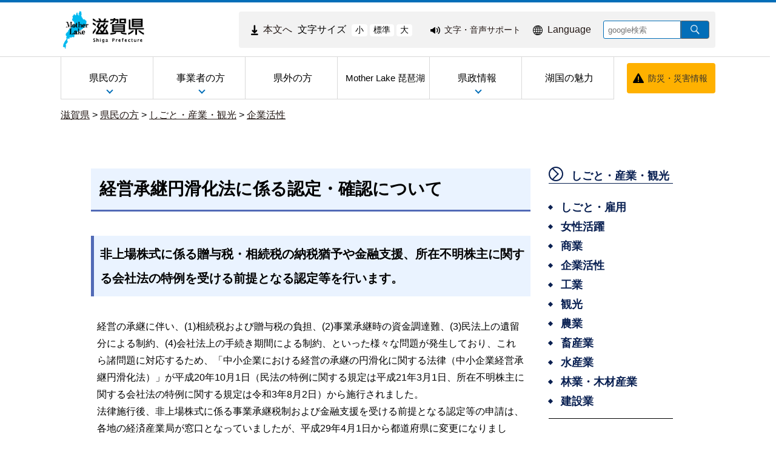

--- FILE ---
content_type: text/html
request_url: https://www.pref.shiga.lg.jp/ippan/shigotosangyou/kigyou/16948.html
body_size: 8050
content:
<!DOCTYPE html>
<html lang="ja">
  <head>
          <meta charset="utf-8"/>          <meta name="viewport" content="width=device-width, initial-scale=1.0">
          <meta property="og:title" content="経営承継円滑化法に係る認定・確認について｜滋賀県ホームページ">
              <meta property="og:type" content="記事">
            <meta property="og:site_name" content="滋賀県ホームページ">
            
    <title>経営承継円滑化法に係る認定・確認について｜滋賀県ホームページ</title>
    <link href="/favicon.ico" type="image/x-icon" rel="icon">
    <link href="/favicon.ico" type="image/x-icon" rel="shortcut icon">
                    <script src="/js/jquery/jquery.min.js"></script>
      <script src="/js/parts/breadcrumb.js"></script>      <link rel="stylesheet" href="/css/public.css">
      <link rel="stylesheet" href="/css/public_pref_shiga.css">
      <script src="/js/public.js"></script>
                <script src="/file/js/2071143.js"></script>
                    <script src="/file/js/2071144.js"></script>
                    <link rel="stylesheet" href="/file/css/4032883.css">
                  <link rel="stylesheet" href="/file/css/2070031.css">
                  <script src="/file/js/5301645.js"></script>
                    <link rel="stylesheet" href="/file/css/4042232.css">
                  <script src="/file/js/5109719.js"></script>
                    <link rel="stylesheet" href="/file/css/5583327.css">
                  <script src="/file/js/4032770.js"></script>
                    <link rel="stylesheet" href="/file/css/5101194.css">
                  <link rel="stylesheet" href="/file/css/5135094.css">
                  <link rel="stylesheet" href="/file/css/4040475.css">
                  <link rel="stylesheet" href="/file/css/5101223.css">
                  <link rel="stylesheet" href="/file/css/5101224.css">
                  <link rel="stylesheet" href="/file/css/4035991.css">
                  <link rel="stylesheet" href="/file/css/4040842.css">
                  <link rel="stylesheet" href="/file/css/4040970.css">
                  <link rel="stylesheet" href="/file/css/5128996.css">
                  <script src="/file/js/2070110.js"></script>
                    <link rel="stylesheet" href="/file/css/2072959.css">
                  <link rel="stylesheet" href="/file/css/4035090.css">
                  <link rel="stylesheet" href="/file/css/4035091.css">
                  <link rel="stylesheet" href="/file/css/4035703.css">
                  <link rel="stylesheet" href="/file/css/4035991.css">
                  <link rel="stylesheet" href="/file/css/4040842.css">
                  <link rel="stylesheet" href="/file/css/4040970.css">
                  <script src="/file/js/5117406.js"></script>
                    <link rel="stylesheet" href="/file/css/5583286.css">
                  <link rel="stylesheet" href="/file/css/5118309.css">
                  <link rel="stylesheet" href="/file/css/4034725.css">
                  <link rel="stylesheet" href="/file/css/5128999.css">
                  <link rel="stylesheet" href="/file/css/2071540.css">
                  <link rel="stylesheet" href="/file/css/5112038.css">
                  <link rel="stylesheet" href="/file/css/5583315.css">
                  <link rel="stylesheet" href="/file/css/4029051.css">
                  <link rel="stylesheet" href="/file/css/4034934.css">
                  <link rel="stylesheet" href="/file/css/4029051.css">
                  <link rel="stylesheet" href="/file/css/4034934.css">
                  <link rel="stylesheet" href="/file/css/5118349.css">
                  <script src="/js/public/slide_block.js"></script>
                    <script src="/js/public/title_list_parts_static.js"></script>
                      <script src="/js/public/breadcrumb_parts.js"></script>
                  <script src="/js/public/banner_parts.js"></script>
                  <script src="/js/public/search.js"></script>
                  <script src="/js/public/menu_parts.js"></script>
              <link rel="stylesheet" href="/css/leaflet/leaflet.css"/>
      <link rel="stylesheet" href="/css/leaflet/leaflet.fullscreen.css"/>
      <script src="/js/leaflet/leaflet.js"></script>
      <script src="/js/leaflet/Leaflet.fullscreen.min.js"></script>
        </head>
  <body class="dev-pc">
          <noscript>
      <p>ご使用のブラウザでJavaScriptが無効なため、一部の機能をご利用できません。JavaScriptの設定方法は、お使いのブラウザのヘルプページをご覧ください。</p>
      </noscript>
        <div class="cms-public">
  <div class="page" style="">
    <div class="layout" data-type="5">
            <div class="area area1 " data-type="1" style="" lang="" >
        <div class="parts " style="" lang="" data-load="1" >
        <div class="note">
        <div class="block " style="" lang="" data-load="1" >
    <div class="html">
  <script async src="https://www.googletagmanager.com/gtag/js?id=G-QPQNN0MG15"></script>
<script>
  window.dataLayer = window.dataLayer || [];
  function gtag() {dataLayer.push(arguments);}
  gtag('js', new Date());
  gtag('config', 'G-QPQNN0MG15');
</script></div>  </div>
  </div>
  </div>
            <div class="parts " style="" lang="" data-load="1" >
        <div class="note">
  </div>
  </div>
            <div class="parts " style="" lang="" data-load="1" >
        <div class="note">
  </div>
  </div>
            <div class="parts " style="" lang="" data-load="1" >
        <div class="note">
  </div>
  </div>
            <div class="parts logo" style="font-family:0;" lang="" data-load="1" >
        <div class="note">
        <div class="block " style="font-family:0;" lang="" data-load="1" >
    <div class="image" role="list">
  <div class="block center">
          <div class="image_listitem" role="listitem">
        <figure>
                      <div>
              <a href="/" target=""><img src="/file/img/1100433.jpg" alt="滋賀県 ホーム" flag="0" class="" style=""/></a>            </div>
                  </figure>
      </div>
      </div>
</div>
  </div>
  </div>
  </div>
            <div class="parts top_header" style="" lang="" data-load="1" >
        <div class="div_tag">
        <div class="parts MojiSize" style="font-family:0;" lang="" data-load="1" >
        <div class="note">
        <div class="block " style="" lang="" data-load="1" >
    <div class="html">
  <div class="block " style="font-family:0;" data-load="1">
  <div class="sentence">
    <p style="text-align:center"><a href="#main-sentence" target="_self"><img src="/file/html/5355438.png" alt="" flag="0" class="" style=""><span>本文へ</span></a></p>
  </div>
</div>
<script src="/file/html/5355439.js"></script></div>  </div>
        <div class="block " style="" lang="" data-load="1" >
    <div class="sentence">
  <p>文字サイズ</p>
</div>  </div>
        <div class="block " style="" lang="" data-load="1" >
    <div class="html">
  <div class="fontsize">
 <button type="button" id="smaller" onclick="smaller()">小</button>
 <button type="button" id="medium" onclick="medium()">標準</button>
 <button type="button" id="larger" onclick="larger()">大</button>
</div></div>  </div>
  </div>
  </div>
          <div class="parts EasyWeb" style="font-family:0;" lang="" data-load="1" >
        <div class="note">
        <div class="block " style="" lang="" data-load="1" >
    <div class="html">
  <script id="pt_loader" src="/js/ewbc/ewbc_pref_shiga.min.js"></script>
<div class="block " style="font-family:0;" data-load="1">
  <div class="sentence">
    <p style="text-align:center"><a href="javascript:ptspkLoader('toggle')" id="pt_enable"><img src="/file/html/5233565.png" alt="" flag="0" class="" style=""><span>文字・音声サポート</span></a></p>
  </div>
</div></div>  </div>
  </div>
  </div>
          <div class="parts language_top" style="font-family:0;" lang="" data-load="1" >
        <div class="note">
        <div class="block " style="" lang="" data-load="1" >
    <div class="html">
  <div class="block " style="font-family:0;" lang="en" data-load="1">
  <div class="sentence">
    <p style="text-align:center"><a href="/foreignlanguage/index.html" target="_self"><img src="/file/html/5233566.png" alt="" flag="0" class="" style=""><span>Language</span></a></p>
  </div>
</div></div>  </div>
  </div>
  </div>
          <div class="parts pc-searcher" style="font-family:0;" lang="" data-load="1" >
        <link rel="stylesheet" href="/css/jquery/jquery.datetimepicker.css"/>
<link rel="stylesheet" href="/css/search.css"/>
<script src="/js/jquery/jquery.datetimepicker.full.min.js"></script>
<script src="/js/public/search.js"></script>
<div class="search_input">
          <div class="google_search_input_core">
                <div class="search">
                      <div class="html">
              <div class="gs_form">
                <form action="/result/index.html">
                  <input type="hidden" value="001429382534592644305:mjbwd3q1slw" name="cx">
                  <input type="hidden" value="ja" name="hl">
                  <input type="hidden" value="FORID:10" name="cof">
                  <input type="hidden" value="UTF-8" name="ie">
                  <input type="text" title="google検索" placeholder="google検索" class="text" id="search-box" name="q">
                  <input type="image" src="/img/googlesearch.png" class="gsc-search-button gsc-search-button-v2" title="検索" alt="検索" id="search-button" name="sa">
                </form>
              </div>
              <script>
                (function () {
                  var cx = '001429382534592644305:mjbwd3q1slw';
                  var gcse = document.createElement('script');
                  gcse.type = 'text/javascript';
                  gcse.async = true;
                  gcse.src = 'https://cse.google.com/cse.js?cx=' + cx;
                  var s = document.getElementsByTagName('script')[0];
                  s.parentNode.insertBefore(gcse, s);
                })();
              </script>
              <gcse:searchresults-only></gcse:searchresults-only>
            </div>
                  </div>
              </div>
    </div>
  </div>
    </div>
  </div>
            <div class="parts globalmenu  global_menu" style="font-family:0;" lang="" data-load="1" >
        
  <div class="menu menu-vertical">
    <ul><li style="" class="text_flag " ><a href="/ippan/" style=""><span class="text_item" val="23108">県民の方</span></a><ul><li style="" class="text_flag " ><a href="/ippan/kurashi/" style=""><span class="text_item" val="23162">くらし</span></a></li><li style="" class="text_flag " ><a href="/ippan/bunakasports/" style=""><span class="text_item" val="108219">文化・スポーツ</span></a></li><li style="" class="text_flag " ><a href="/ippan/kenkouiryouhukushi/" style=""><span class="text_item" val="108220">健康・医療・福祉</span></a></li><li style="" class="text_flag " ><a href="/ippan/kosodatekyouiku/" style=""><span class="text_item" val="108221">子育て・教育</span></a></li><li style="" class="text_flag " ><a href="/ippan/shigotosangyou/" style=""><span class="text_item" val="108222">しごと・産業・観光</span></a></li><li style="" class="text_flag " ><a href="/ippan/kankyoshizen/" style=""><span class="text_item" val="108224">環境・自然</span></a></li><li style="" class="text_flag " ><a href="/ippan/kendoseibi/" style=""><span class="text_item" val="108225">県土整備</span></a></li><li style="" class="text_flag " ><a href="/ippan/bousai/" style=""><span class="text_item" val="108226">防災・危機管理</span></a></li></ul></li><li style="" class="text_flag " ><a href="/zigyousya/" style=""><span class="text_item" val="108216">事業者の方</span></a><ul><li style="" class="text_flag " ><a href="/zigyousya/oshirase/" style=""><span class="text_item" val="108883">お知らせ・注意</span></a></li><li style="" class="text_flag " ><a href="/zigyousya/event/" style=""><span class="text_item" val="108884">イベント・講座・募集</span></a></li><li style="" class="text_flag " ><a href="/zigyousya/nyusatsubaikyaku/" style=""><span class="text_item" val="108395">入札・売却・指定管理</span></a></li><li style="" class="text_flag " ><a href="/zigyousya/syokijun/" style=""><span class="text_item" val="302591">諸基準</span></a></li><li style="" class="text_flag " ><a href="/zigyousya/shien/" style=""><span class="text_item" val="301755">支援・助成・補助</span></a></li><li style="" class="text_flag " ><a href="/zigyousya/koukokukifu/" style=""><span class="text_item" val="302491">広告・寄附</span></a></li><li style="" class="text_flag " ><a href="/zigyousya/ricchi/" style=""><span class="text_item" val="302498">産業立地課からのご案内</span></a></li><li style="" class="text_flag " ><a href="/zigyousya/cocoshiga/" style=""><span class="text_item" val="302492">情報発信拠点「ここ滋賀」</span></a></li></ul></li><li style="" class="text_flag " ><a href="/kengai/" style=""><span class="text_item" val="108215">県外の方</span></a></li><li style="" class="text_flag " ><a href="/motherlake/" style=""><span class="text_item" val="108217"> Mother Lake 琵琶湖</span></a></li><li style="" class="text_flag " ><a href="/kensei/" style=""><span class="text_item" val="108218">県政情報</span></a><ul><li style="" class="text_flag " ><a href="/kensei/gaiyou/" style=""><span class="text_item" val="108713">県の概要</span></a></li><li style="" class="text_flag " ><a href="/kensei/chizi/" style=""><span class="text_item" val="23200">ようこそ知事室へ</span></a></li><li style="" class="text_flag " ><a href="/kensei/purpose/" style=""><span class="text_item" val="336846">滋賀県職員の志（パーパス）</span></a></li><li style="" class="text_flag " ><a href="/kensei/kenseiunei/" style=""><span class="text_item" val="108719">県政運営・行政改革</span></a></li><li style="" class="text_flag " ><a href="/kensei/zaiseikaikei/" style=""><span class="text_item" val="108723">財政・予算・会計</span></a></li><li style="" class="text_flag " ><a href="/kensei/jinji/" style=""><span class="text_item" val="108726">人事・採用</span></a></li><li style="" class="text_flag " ><a href="/kensei/koho/" style=""><span class="text_item" val="108728">広報</span></a></li><li style="" class="text_flag " ><a href="/kensei/kenseisanka/" style=""><span class="text_item" val="302493">県政への参加・意見</span></a></li><li style="" class="text_flag " ><a href="/kensei/zyourei/" style=""><span class="text_item" val="108731">条例・規則・公報</span></a></li><li style="" class="text_flag " ><a href="/kensei/zyouhou/" style=""><span class="text_item" val="108736">公文書管理・情報公開・個人情報保護</span></a></li><li style="" class="text_flag " ><a href="/kensei/iinkai/" style=""><span class="text_item" val="302565">教育・選挙等（行政委員会）</span></a></li><li style="" class="text_flag " ><a href="/kensei/shikaku/" style=""><span class="text_item" val="302496">資格・試験情報</span></a></li><li style="" class="text_flag " ><a href="/kensei/download/" style=""><span class="text_item" val="302706">申請書等ダウンロード</span></a></li><li style="" class="text_flag " ><a href="/kensei/tokei/" style=""><span class="text_item" val="302708">滋賀の統計情報</span></a></li></ul></li><li style="" class="text_flag " ><a href="/miryoku/" style=""><span class="text_item" val="345492">湖国の魅力</span></a></li></ul>  </div>
          <a class="menu-trigger menu-trigger-rf" href="javascript:void(0);" >
            <span></span>
            <span></span>
            <span></span>
          </a>
              <div class="buns buns-rf"  >
                    <div class="hamburger hamburger-rf" >
              <div class="menu-rf menu menu-hamburger">
                <ul><li style="" class="text_flag " ><a href="/ippan/" style=""><span class="text_item" val="23108">県民の方</span></a><ul><li style="" class="text_flag " ><a href="/ippan/kurashi/" style=""><span class="text_item" val="23162">くらし</span></a></li><li style="" class="text_flag " ><a href="/ippan/bunakasports/" style=""><span class="text_item" val="108219">文化・スポーツ</span></a></li><li style="" class="text_flag " ><a href="/ippan/kenkouiryouhukushi/" style=""><span class="text_item" val="108220">健康・医療・福祉</span></a></li><li style="" class="text_flag " ><a href="/ippan/kosodatekyouiku/" style=""><span class="text_item" val="108221">子育て・教育</span></a></li><li style="" class="text_flag " ><a href="/ippan/shigotosangyou/" style=""><span class="text_item" val="108222">しごと・産業・観光</span></a></li><li style="" class="text_flag " ><a href="/ippan/kankyoshizen/" style=""><span class="text_item" val="108224">環境・自然</span></a></li><li style="" class="text_flag " ><a href="/ippan/kendoseibi/" style=""><span class="text_item" val="108225">県土整備</span></a></li><li style="" class="text_flag " ><a href="/ippan/bousai/" style=""><span class="text_item" val="108226">防災・危機管理</span></a></li></ul></li><li style="" class="text_flag " ><a href="/zigyousya/" style=""><span class="text_item" val="108216">事業者の方</span></a><ul><li style="" class="text_flag " ><a href="/zigyousya/oshirase/" style=""><span class="text_item" val="108883">お知らせ・注意</span></a></li><li style="" class="text_flag " ><a href="/zigyousya/event/" style=""><span class="text_item" val="108884">イベント・講座・募集</span></a></li><li style="" class="text_flag " ><a href="/zigyousya/nyusatsubaikyaku/" style=""><span class="text_item" val="108395">入札・売却・指定管理</span></a></li><li style="" class="text_flag " ><a href="/zigyousya/syokijun/" style=""><span class="text_item" val="302591">諸基準</span></a></li><li style="" class="text_flag " ><a href="/zigyousya/shien/" style=""><span class="text_item" val="301755">支援・助成・補助</span></a></li><li style="" class="text_flag " ><a href="/zigyousya/koukokukifu/" style=""><span class="text_item" val="302491">広告・寄附</span></a></li><li style="" class="text_flag " ><a href="/zigyousya/ricchi/" style=""><span class="text_item" val="302498">産業立地課からのご案内</span></a></li><li style="" class="text_flag " ><a href="/zigyousya/cocoshiga/" style=""><span class="text_item" val="302492">情報発信拠点「ここ滋賀」</span></a></li></ul></li><li style="" class="text_flag " ><a href="/kengai/" style=""><span class="text_item" val="108215">県外の方</span></a></li><li style="" class="text_flag " ><a href="/motherlake/" style=""><span class="text_item" val="108217"> Mother Lake 琵琶湖</span></a></li><li style="" class="text_flag " ><a href="/kensei/" style=""><span class="text_item" val="108218">県政情報</span></a><ul><li style="" class="text_flag " ><a href="/kensei/gaiyou/" style=""><span class="text_item" val="108713">県の概要</span></a></li><li style="" class="text_flag " ><a href="/kensei/chizi/" style=""><span class="text_item" val="23200">ようこそ知事室へ</span></a></li><li style="" class="text_flag " ><a href="/kensei/purpose/" style=""><span class="text_item" val="336846">滋賀県職員の志（パーパス）</span></a></li><li style="" class="text_flag " ><a href="/kensei/kenseiunei/" style=""><span class="text_item" val="108719">県政運営・行政改革</span></a></li><li style="" class="text_flag " ><a href="/kensei/zaiseikaikei/" style=""><span class="text_item" val="108723">財政・予算・会計</span></a></li><li style="" class="text_flag " ><a href="/kensei/jinji/" style=""><span class="text_item" val="108726">人事・採用</span></a></li><li style="" class="text_flag " ><a href="/kensei/koho/" style=""><span class="text_item" val="108728">広報</span></a></li><li style="" class="text_flag " ><a href="/kensei/kenseisanka/" style=""><span class="text_item" val="302493">県政への参加・意見</span></a></li><li style="" class="text_flag " ><a href="/kensei/zyourei/" style=""><span class="text_item" val="108731">条例・規則・公報</span></a></li><li style="" class="text_flag " ><a href="/kensei/zyouhou/" style=""><span class="text_item" val="108736">公文書管理・情報公開・個人情報保護</span></a></li><li style="" class="text_flag " ><a href="/kensei/iinkai/" style=""><span class="text_item" val="302565">教育・選挙等（行政委員会）</span></a></li><li style="" class="text_flag " ><a href="/kensei/shikaku/" style=""><span class="text_item" val="302496">資格・試験情報</span></a></li><li style="" class="text_flag " ><a href="/kensei/download/" style=""><span class="text_item" val="302706">申請書等ダウンロード</span></a></li><li style="" class="text_flag " ><a href="/kensei/tokei/" style=""><span class="text_item" val="302708">滋賀の統計情報</span></a></li></ul></li><li style="" class="text_flag " ><a href="/miryoku/" style=""><span class="text_item" val="345492">湖国の魅力</span></a></li></ul>              </div>
            </div>
              </div>
      </div>
            <div class="parts bousai_top" style="font-family:0;" lang="" data-load="1" >
        <div class="note">
        <div class="block " style="" lang="" data-load="1" >
    <div class="image">
  <div class="block center">
          <div class="image_listitem">
        <figure>
                      <div>
              <img src="/file/img/5117405.png" alt="" flag="1" class="" style=""/>            </div>
                  </figure>
      </div>
      </div>
</div>
  </div>
        <div class="block " style="font-family:0;" lang="" data-load="1" >
    <div class="sentence">
  <p style="text-align:center"><a href="http://dis-shiga.jp/pc/topdis-shiga.html" target="_self">防災・災害情報</a></p>
</div>  </div>
  </div>
  </div>
            <div class="parts " style="" lang="" data-load="1" >
        <div class="note">
        <div class="block " style="" lang="" data-load="1" >
    <div class="html">
  <script>
  $(function () {
      $('.siga_info .image figure').matchHeight();
      $('.banner-part .advertisementv').matchHeight();
  });
</script></div>  </div>
  </div>
  </div>
            <div class="parts " style="" lang="" data-load="1" >
        <div class="note">
  </div>
  </div>
            <div class="parts " style="" lang="" data-load="1" >
        <div class="note">
  </div>
  </div>
            <div class="parts " style="" lang="" data-load="1" >
        <div class="note">
  </div>
  </div>
            <div class="parts breadcrumb-gray" style="" lang="" data-load="1" >
        <div class="breadcrumb default_breadcrumb">
      <div class="bread-list">
              <div>
                          <a href="/">滋賀県</a>
                                    <label> > </label><a href="/ippan/">県民の方</a>
                                      <label> > </label><a href="/ippan/shigotosangyou/">しごと・産業・観光</a>
                                      <label> > </label><a href="/ippan/shigotosangyou/kigyou/">企業活性</a>
                          </div>
              <div onclick="obj = document.getElementById('13ad74f0').style;obj.display = (obj.display == 'none') ? 'block' : 'none';obj = document.getElementById('open_13ad74f0').style;obj.display = (obj.display == 'none') ? 'block' : 'none';obj = document.getElementById('close_13ad74f0').style;obj.display = (obj.display == 'block') ? 'none' : 'block';" class="breadcrumb_close">
        <div class="close_point">
          <a href="javascript:void(0);" style="cursor:pointer; display:none;" id ="close_13ad74f0" >閉じる</a>
        </div>
      </div>
    </div>
  </div>
  </div>
            <div class="parts sp-searcher" style="font-family:0;" lang="" data-load="1" >
        <link rel="stylesheet" href="/css/jquery/jquery.datetimepicker.css"/>
<link rel="stylesheet" href="/css/search.css"/>
<script src="/js/jquery/jquery.datetimepicker.full.min.js"></script>
<script src="/js/public/search.js"></script>
<div class="search_input">
          <div class="google_search_input_core">
                <div class="search">
                      <div class="html">
              <div class="gs_form">
                <form action="/result/index.html">
                  <input type="hidden" value="001429382534592644305:mjbwd3q1slw" name="cx">
                  <input type="hidden" value="ja" name="hl">
                  <input type="hidden" value="FORID:10" name="cof">
                  <input type="hidden" value="UTF-8" name="ie">
                  <input type="text" title="google検索" placeholder="google検索" class="text" id="search-box" name="q">
                  <input type="image" src="/img/googlesearch.png" class="gsc-search-button gsc-search-button-v2" title="検索" alt="検索" id="search-button" name="sa">
                </form>
              </div>
              <script>
                (function () {
                  var cx = '001429382534592644305:mjbwd3q1slw';
                  var gcse = document.createElement('script');
                  gcse.type = 'text/javascript';
                  gcse.async = true;
                  gcse.src = 'https://cse.google.com/cse.js?cx=' + cx;
                  var s = document.getElementsByTagName('script')[0];
                  s.parentNode.insertBefore(gcse, s);
                })();
              </script>
              <gcse:searchresults-only></gcse:searchresults-only>
            </div>
                  </div>
              </div>
    </div>
  </div>
        </div>
            <div class="area-group-2-3-4">
                  <div class="area area3 " data-type="3" style="width:74%;" lang="ja" >
        <div class="parts " style="" lang="" data-load="1" >
        <div class="note">
        <div class="block " style="" lang="" data-load="1" >
    <div class="heading">
        <h1><span>経営承継円滑化法に係る認定・確認について</span></h1>
      </div>
  </div>
        <div class="block " style="" lang="" data-load="1" >
    <div class="heading">
      <h2><span>非上場株式に係る贈与税・相続税の納税猶予や金融支援、所在不明株主に関する会社法の特例を受ける前提となる認定等を行います。</span></h2>
    </div>
  </div>
        <div class="block " style="" lang="" data-load="1" >
    <div class="sentence">
  <p>経営の承継に伴い、(1)相続税および贈与税の負担、(2)事業承継時の資金調達難、(3)民法上の遺留分による制約、(4)会社法上の手続き期間による制約、といった様々な問題が発生しており、これら諸問題に対応するため、「中小企業における経営の承継の円滑化に関する法律（中小企業経営承継円滑化法）」が平成20年10月1日（民法の特例に関する規定は平成21年3月1日、所在不明株主に関する会社法の特例に関する規定は令和3年8月2日）から施行されました。<br />
法律施行後、非上場株式に係る事業承継税制および金融支援を受ける前提となる認定等の申請は、各地の経済産業局が窓口となっていましたが、平成29年4月1日から都道府県に変更になりました。</p>

<p>また、所在不明株主に関する会社法の特例を受ける前提となる認定の申請についても都道府県が窓口です。<br />
なお、遺留分に関する民法の特例に係る確認については、従来どおり中小企業庁財務課が窓口です。</p>

<p>詳細については、中小企業庁のウェブサイトをご覧ください。</p>

<p>・<a href="https://www.chusho.meti.go.jp/zaimu/shoukei/shoukei_enkatsu.html">中小企業庁「経営承継円滑化法による支援」（外部サイトへリンク）</a></p>
</div>  </div>
        <div class="block " style="" lang="" data-load="1" >
    <div class="heading">
      <h2><span>法人版事業承継税制（特例措置）について</span></h2>
    </div>
  </div>
        <div class="block " style="" lang="" data-load="1" >
    <div class="sentence">
  <p>事業承継税制は、後継者である受贈者・相続人等が、円滑化法の認定を受けている非上場会社の株式等を贈与又は相続等により取得した場合において、その非上場株式等に係る贈与税・相続税について、一定の要件のもと、その納税を猶予し、後継者の死亡等により、納税が猶予されている贈与税・相続税の納付が免除される制度です。</p>

<p>平成30年度税制改正において、事業承継税制 が10年間限定で大きく拡充されました（特例措置）。</p>

<p>特例措置の認定を受けるには、事前に「特例承継計画」の提出が必要です。</p>

<p>※特例承継計画の提出期限は<span style="font-size:150%"><span style="color:#d42a2a">令和8年3月31日</span></span>です。</p>

<p>＜マニュアル＞</p>

<p><a href="https://www.chusho.meti.go.jp/zaimu/shoukei/shoukei_enkatsu_zouyo_souzoku.html">中小企業庁「法人版事業承継税制(特例措置)」（外部サイトへリンク）</a></p>

<p>＜申請様式＞</p>

<p><a href="https://www.chusho.meti.go.jp/zaimu/shoukei/shoukei_enkatsu_tokurei_yoshiki.html">中小企業庁「申請手続関係書類」（外部サイトへリンク）</a></p>
</div>  </div>
        <div class="block " style="" lang="" data-load="1" >
    <dl class="contact">
      <dt class="contact_title"><strong>お問い合わせ</strong></dt>
        <dd class="contact_department">
            滋賀県商工観光労働部中小企業支援課　          </dd>
        <dd class="contact_telephone">電話番号：077-528-3732</dd>
        <dd class="contact_fax">FAX番号：077-528-4871</dd>
        <dd class="contact_mail">メールアドレス：<a href="/cdn-cgi/l/email-protection#2f494d1f1f6f5f5d4a49015c4746484e01434801455f"><span class="__cf_email__" data-cfemail="2e484c1e1e6e5e5c4b48005d4647494f00424900445e">[email&#160;protected]</span></a></dd>
    </dl>  </div>
  </div>
  </div>
            <div class="parts return-top" style="font-family:0;" lang="" data-load="1" >
        <div class="note">
        <div class="block " style="" lang="" data-load="1" >
    <div class="html">
  <a href="#top" class="page_top_common_link">ページの先頭へ戻る</a></div>  </div>
  </div>
  </div>
        </div>
                      <div class="area area4 " data-type="4" style="width:25%;" lang="" >
        <div class="parts temp_side_menu menu-horizontal-fixed" style="font-family:0;" lang="" data-load="1" >
        
  <div class="menu menu-vertical">
    <ul><li style=" width:205px; height:40px;" class="text_flag " ><a href="/ippan/shigotosangyou/" style=""><span class="text_item" val="108222">しごと・産業・観光</span></a><ul><li style=" width:205px; height:40px;" class="text_flag " ><a href="/ippan/shigotosangyou/shigoto/" style=""><span class="text_item" val="108624">しごと・雇用</span></a></li><li style=" width:205px; height:40px;" class="text_flag " ><a href="/ippan/shigotosangyou/zyokatsu/" style=""><span class="text_item" val="108637">女性活躍</span></a></li><li style=" width:205px; height:40px;" class="text_flag " ><a href="/ippan/shigotosangyou/syougyou/" style=""><span class="text_item" val="108625">商業</span></a></li><li style=" width:205px; height:40px;" class="text_flag " ><a href="/ippan/shigotosangyou/kigyou/" style=""><span class="text_item" val="108644">企業活性</span></a></li><li style=" width:205px; height:40px;" class="text_flag " ><a href="/ippan/shigotosangyou/kougyou/" style=""><span class="text_item" val="108627">工業</span></a></li><li style=" width:205px; height:40px;" class="text_flag " ><a href="/ippan/shigotosangyou/kanko/" style=""><span class="text_item" val="108651">観光</span></a></li><li style=" width:205px; height:40px;" class="text_flag " ><a href="/ippan/shigotosangyou/nougyou/" style=""><span class="text_item" val="108297">農業</span></a></li><li style=" width:205px; height:40px;" class="text_flag " ><a href="/ippan/shigotosangyou/chikusan/" style=""><span class="text_item" val="108656">畜産業</span></a></li><li style=" width:205px; height:40px;" class="text_flag " ><a href="/ippan/shigotosangyou/suisan/" style=""><span class="text_item" val="108631">水産業</span></a></li><li style=" width:205px; height:40px;" class="text_flag " ><a href="/ippan/shigotosangyou/ringyou/" style=""><span class="text_item" val="108621">林業・木材産業</span></a></li><li style=" width:205px; height:40px;" class="text_flag " ><a href="/ippan/shigotosangyou/kensetsu/" style=""><span class="text_item" val="108663">建設業</span></a></li></ul></li></ul>  </div>
          <a class="menu-trigger menu-trigger-rf" href="javascript:void(0);" >
            <span></span>
            <span></span>
            <span></span>
          </a>
              <div class="buns buns-rf"  >
                    <div class="hamburger hamburger-rf" >
              <div class="menu-rf menu menu-hamburger">
                <ul><li style=" width:205px; height:40px;" class="text_flag " ><a href="/ippan/shigotosangyou/" style=""><span class="text_item" val="108222">しごと・産業・観光</span></a><ul><li style=" width:205px; height:40px;" class="text_flag " ><a href="/ippan/shigotosangyou/shigoto/" style=""><span class="text_item" val="108624">しごと・雇用</span></a></li><li style=" width:205px; height:40px;" class="text_flag " ><a href="/ippan/shigotosangyou/zyokatsu/" style=""><span class="text_item" val="108637">女性活躍</span></a></li><li style=" width:205px; height:40px;" class="text_flag " ><a href="/ippan/shigotosangyou/syougyou/" style=""><span class="text_item" val="108625">商業</span></a></li><li style=" width:205px; height:40px;" class="text_flag " ><a href="/ippan/shigotosangyou/kigyou/" style=""><span class="text_item" val="108644">企業活性</span></a></li><li style=" width:205px; height:40px;" class="text_flag " ><a href="/ippan/shigotosangyou/kougyou/" style=""><span class="text_item" val="108627">工業</span></a></li><li style=" width:205px; height:40px;" class="text_flag " ><a href="/ippan/shigotosangyou/kanko/" style=""><span class="text_item" val="108651">観光</span></a></li><li style=" width:205px; height:40px;" class="text_flag " ><a href="/ippan/shigotosangyou/nougyou/" style=""><span class="text_item" val="108297">農業</span></a></li><li style=" width:205px; height:40px;" class="text_flag " ><a href="/ippan/shigotosangyou/chikusan/" style=""><span class="text_item" val="108656">畜産業</span></a></li><li style=" width:205px; height:40px;" class="text_flag " ><a href="/ippan/shigotosangyou/suisan/" style=""><span class="text_item" val="108631">水産業</span></a></li><li style=" width:205px; height:40px;" class="text_flag " ><a href="/ippan/shigotosangyou/ringyou/" style=""><span class="text_item" val="108621">林業・木材産業</span></a></li><li style=" width:205px; height:40px;" class="text_flag " ><a href="/ippan/shigotosangyou/kensetsu/" style=""><span class="text_item" val="108663">建設業</span></a></li></ul></li></ul>              </div>
            </div>
              </div>
      </div>
            <div class="parts " style="" lang="" data-load="1" >
        <div class="note">
        <div class="block " style="margin-left:20px;margin-right:20px;width:205px;font-family:0;" lang="" data-load="1" >
    <div class="horizontalline">
  <hr class="solid">
</div>  </div>
  </div>
  </div>
            <div class="parts banner" style="font-family:0;" lang="" data-load="1" >
        <div class="note">
        <div class="block " style="" lang="" data-load="1" >
    <div class="heading">
      <h2><span>バナー広告</span></h2>
    </div>
  </div>
  </div>
  </div>
            <div class="parts side_banner" style="font-family:0;" lang="" data-load="1" >
        <div class="banner">
  <div class="banner-part center" role="list">
                      <div class="advertisement" arrow="right" style="width: 180px; height: 46px;  margin-left: auto;   margin-right: auto; " role="listitem">
                                    <ul class="slide">
                                          <li item-name="item0" class="active">
                                                      <a href="https://www.npo-welment.com" onClick="gtag(&#039;event&#039;, &#039;link&#039;, {&#039;event_category&#039;: &#039;click&#039;, &#039;event_label&#039;: &#039;btn_to_npo-welment&#039;, &#039;value&#039;: &#039;0&#039;});" target=""><img src="/file/banner/5292703.jpg" alt="welment 障がい者支援×リサイクル(外部サイト)" flag="0" style="width:180px; height:46px; "/></a>                                                  </li>
                                      </ul>
                                  </div>
                                  <div class="advertisement" arrow="right" style="width: 180px; height: 46px;  margin-left: auto;   margin-right: auto; " role="listitem">
                                    <ul class="slide">
                                          <li item-name="item0" class="active">
                                                      <a href="https://aipo.xsrv.jp/kandajkinzoku/" onClick="gtag(&#039;event&#039;, &#039;link&#039;, {&#039;event_category&#039;: &#039;click&#039;, &#039;event_label&#039;: &#039;btn_to_kandajkinzoku&#039;, &#039;value&#039;: &#039;0&#039;});" target="_blank"><img src="/file/banner/5214813.jpg" alt="銅・真鍮・電線・アルミ・ステン・鉄屑 滋賀県神田重量金属株式会社 滋賀県に許可を認められた金属買取業者です(外部サイト,別ウィンドウで開く)" flag="0" style="width:180px; height:46px; "/></a>                                                  </li>
                                      </ul>
                                  </div>
                                  <div class="advertisement" arrow="right" style="width: 180px; height: 46px;  margin-left: auto;   margin-right: auto; " role="listitem">
                                    <ul class="slide">
                                          <li item-name="item0" class="active">
                                                      <a href="https://taniguchi-koumuten.jp/" onClick="gtag(&#039;event&#039;, &#039;link&#039;, {&#039;event_category&#039;: &#039;click&#039;, &#039;event_label&#039;: &#039;btn_to_taniguchi-koumuten&#039;, &#039;value&#039;: &#039;0&#039;});" target="_blank"><img src="/file/banner/5566476.jpg" alt="注文住宅・リフォーム 木の家専門店谷口工務店(外部サイト,別ウィンドウで開く)" flag="0" style="width:180px; height:46px; "/></a>                                                  </li>
                                      </ul>
                                  </div>
                                  <div class="advertisement" arrow="right" style="width: 180px; height: 46px;  margin-left: auto;   margin-right: auto; " role="listitem">
                                    <ul class="slide">
                                          <li item-name="item0" class="active">
                                                      <a href="https://toyota-mobi-shiga.jp/" onClick="gtag(&#039;event&#039;, &#039;link&#039;, {&#039;event_category&#039;: &#039;click&#039;, &#039;event_label&#039;: &#039;btn_to_toyota-mobi-shiga&#039;, &#039;value&#039;: &#039;0&#039;});" target="_blank"><img src="/file/banner/5429490.jpg" alt="トヨタモビリティ滋賀(外部サイト,別ウィンドウで開く)" flag="0" style="width:180px; height:46px; "/></a>                                                  </li>
                                      </ul>
                                  </div>
                                  <div class="advertisement" arrow="right" style="width: 180px; height: 46px;  margin-left: auto;   margin-right: auto; " role="listitem">
                                    <ul class="slide">
                                          <li item-name="item0" class="active">
                                                      <a href="/zigyousya/koukokukifu/11315.html" target=""><img src="/file/banner/5192669.png" alt="バナー広告募集中" flag="0" style="width:180px; height:46px; "/></a>                                                  </li>
                                      </ul>
                                  </div>
                          </div>
        </div>  </div>
        </div>
                </div>
              <div class="area area5 " data-type="5" style="" lang="" >
        <div class="parts footer_site" style="font-family:0;" lang="" data-load="1" >
        <div class="note">
        <div class="block " style="font-family:0;" lang="" data-load="1" >
    <div class="list">
  <figure>
        <ul><li class="list-style-white-space"><a href="/kensei/koho/hpsns/copyright.html" target="">著作権・リンクについて</a></li><li class="list-style-white-space"><a href="/site_map/index.html" target="">サイトマップ</a></li><li class="list-style-white-space"><a href="/kensei/koho/hpsns/policy.html" target="">サイトポリシー</a></li><li class="list-style-white-space"><a href="/kensei/koho/hpsns/accessibility.html" target="">ウェブアクセシビリティの方針</a></li></ul>  </figure>
</div>
  </div>
  </div>
  </div>
            <div class="parts footer_pref" style="font-family:0;" lang="" data-load="1" >
        <div class="note">
        <div class="block " style="" lang="" data-load="1" >
    <div class="image" role="list">
  <div class="block center">
          <div class="image_listitem" role="listitem">
        <figure>
                      <div>
              <img src="/file/img/5117413.jpg" alt="滋賀県章" flag="0" class="" style=""/>            </div>
                  </figure>
      </div>
      </div>
</div>
  </div>
        <div class="block location_title" style="margin-left:10%;font-family:0;" lang="" data-load="1" >
    <div class="heading">
      <h2><span>滋賀県庁</span></h2>
    </div>
  </div>
        <div class="block " style="" lang="" data-load="1" >
    <div class="list">
  <figure>
        <ul><li class="list-style-white-space"><a href="/kensei/gaiyou/annai/300434.html" target="">県庁アクセスマップ・フロアマップ</a></li></ul>  </figure>
</div>
  </div>
        <div class="block location_info" style="font-family:0;" lang="" data-load="1" >
    <div class="sentence">
  <p>〒520-8577<br />
滋賀県大津市京町四丁目1番1号<br />
<strong>県庁各課室への直通電話は<a href="/kensei/gaiyou/soshiki/">滋賀県行政機構ページ</a>から</strong></p>
</div>  </div>
        <div class="block location_info_detail" style="font-family:0;" lang="" data-load="1" >
    <div class="sentence">
  <p>担当所属が分からない場合は TEL 077-528-3993(総合案内)</p>

<p>開庁時間：8:30から17:15まで（土日祝日・12月29日から1月3日を除く）</p>

<p>※手続等に関する窓口業務の受付時間：9:00から17:00まで（一部、受付時間が異なる所属・施設があります。）</p>
</div>  </div>
        <div class="block sns" style="font-family:0;" lang="" data-load="1" >
    <div class="image" role="list">
  <div class="block center">
          <div class="image_listitem" role="listitem">
        <figure>
                      <div>
              <a href="https://www.facebook.com/pref.shiga" target="_blank"><img src="/file/img/5117419.jpg" alt="facebook(外部サイト,別ウィンドウで開く)" flag="0" class="" style=""/></a>            </div>
                  </figure>
      </div>
          <div class="image_listitem" role="listitem">
        <figure>
                      <div>
              <a href="https://x.com/watan_shiga" target="_blank"><img src="/file/img/5431609.png" alt="X(twitter)(外部サイト,別ウィンドウで開く)" flag="0" class="" style=""/></a>            </div>
                  </figure>
      </div>
          <div class="image_listitem" role="listitem">
        <figure>
                      <div>
              <a href="https://www.instagram.com/shigaphotoclub/" target="_blank"><img src="/file/img/5117420.jpg" alt="instagram(外部サイト,別ウィンドウで開く)" flag="0" class="" style=""/></a>            </div>
                  </figure>
      </div>
          <div class="image_listitem" role="listitem">
        <figure>
                      <div>
              <a href="https://lin.ee/kB1USjP" target="_blank"><img src="/file/img/5149143.png" alt="LINE(外部サイト,別ウィンドウで開く)" flag="0" class="" style=""/></a>            </div>
                  </figure>
      </div>
      </div>
</div>
  </div>
  </div>
  </div>
            <div class="parts footer_copyright" style="font-family:0;" lang="" data-load="1" >
        <div class="note">
        <div class="block copyright" style="font-family:0;" lang="en" data-load="1" >
    <div class="sentence">
  <p style="text-align:center">&copy;Shiga Prefectural Government. All Rights Reserved.</p>
</div>  </div>
  </div>
  </div>
            <div class="parts " style="" lang="" data-load="1" >
        <div class="note">
  </div>
  </div>
        </div>
        </div>
  </div>
</div>
<div class="data-field">
  <input type="hidden" id="attribute_page_id_hidden" name="attribute_page_id_hidden" value="16948">
  <input type="hidden" id="type_hidden" name="type_hidden" value="2">
  <input type="hidden" id="language_page_id_hidden" name="language_page_id_hidden" value="486136">
  <input type="hidden" id="page_id_hidden" name="page_id_hidden" value="488182">
  <input type="hidden" id="language_id_hidden" name="language_id_hidden" value="1">
  <input type="hidden" id="device_id_hidden" name="device_id_hidden" value="1">
  <input type="hidden" id="sites_responsive_flag_hidden" name="sites_responsive_flag_hidden" value="1">
  <input type="hidden" id="page_responsive_flag_hidden" name="page_responsive_flag_hidden" value="1">
</div>
  <div class="to_original_page"><a href="javascript:void(0);"></a></div>
  <script data-cfasync="false" src="/cdn-cgi/scripts/5c5dd728/cloudflare-static/email-decode.min.js"></script><script src="/js/jquery/jquery.cookie.js"></script>
  <script>
    $(function () {
      var original_device = $.cookie('original_device'); //2:tb, 3:sp
      if (original_device == 'tb') {
        $('.to_original_page a').text('滋賀県ホームページ（タブレット版）表示');
      } else if (original_device == 'sp') {
        $('.to_original_page a').text('滋賀県ホームページ（スマートフォン版）表示');
      } else {
        $('.to_original_page a').text('滋賀県ホームページ表示');
        $('.to_original_page').css('display', 'none');
      }
      $(document).on('click', '.to_original_page a', function () {
        var original_device = $.cookie('original_device');
        var device_type;
        if (original_device == 'tb') {
          device_type = 2;
        } else if (original_device == 'sp') {
          device_type = 3;
        }
        $.cookie('selected_device', device_type, {expires: 1, path: '/', domain: 'www.pref.shiga.lg.jp'});
        window.location.href = $(location).attr('pathname');
      });
    });

    var x = 100, cnt = 0;
    function larger() {
      if (cnt >= 2) {
        return;
      }
      x *= 1.2;
      cnt++;
      document.body.style.fontSize = x + '%';
    }
    function medium() {
      x = 100;
      cnt = 0;
      document.body.style.fontSize = 100 + '%';
    }
    function smaller() {
      x /= 1.2;
      cnt--;
      document.body.style.fontSize = x + '%';
    }
  </script>
  </body>
</html>


--- FILE ---
content_type: text/html
request_url: https://www.pref.shiga.lg.jp/ippan/shigotosangyou/kigyou/16948.html
body_size: 7830
content:
<!DOCTYPE html>
<html lang="ja">
  <head>
          <meta charset="utf-8"/>          <meta name="viewport" content="width=device-width, initial-scale=1.0">
          <meta property="og:title" content="経営承継円滑化法に係る認定・確認について｜滋賀県ホームページ">
              <meta property="og:type" content="記事">
            <meta property="og:site_name" content="滋賀県ホームページ">
            
    <title>経営承継円滑化法に係る認定・確認について｜滋賀県ホームページ</title>
    <link href="/favicon.ico" type="image/x-icon" rel="icon">
    <link href="/favicon.ico" type="image/x-icon" rel="shortcut icon">
                    <script src="/js/jquery/jquery.min.js"></script>
      <script src="/js/parts/breadcrumb.js"></script>      <link rel="stylesheet" href="/css/public.css">
      <link rel="stylesheet" href="/css/public_pref_shiga.css">
      <script src="/js/public.js"></script>
                <script src="/file/js/2071143.js"></script>
                    <script src="/file/js/2071144.js"></script>
                    <link rel="stylesheet" href="/file/css/4032883.css">
                  <link rel="stylesheet" href="/file/css/2070031.css">
                  <script src="/file/js/5301645.js"></script>
                    <link rel="stylesheet" href="/file/css/4042232.css">
                  <script src="/file/js/5109719.js"></script>
                    <link rel="stylesheet" href="/file/css/5583327.css">
                  <script src="/file/js/4032770.js"></script>
                    <link rel="stylesheet" href="/file/css/5101194.css">
                  <link rel="stylesheet" href="/file/css/5135094.css">
                  <link rel="stylesheet" href="/file/css/4040475.css">
                  <link rel="stylesheet" href="/file/css/5101223.css">
                  <link rel="stylesheet" href="/file/css/5101224.css">
                  <link rel="stylesheet" href="/file/css/4035991.css">
                  <link rel="stylesheet" href="/file/css/4040842.css">
                  <link rel="stylesheet" href="/file/css/4040970.css">
                  <link rel="stylesheet" href="/file/css/5128996.css">
                  <script src="/file/js/2070110.js"></script>
                    <link rel="stylesheet" href="/file/css/2072959.css">
                  <link rel="stylesheet" href="/file/css/4035090.css">
                  <link rel="stylesheet" href="/file/css/4035091.css">
                  <link rel="stylesheet" href="/file/css/4035703.css">
                  <link rel="stylesheet" href="/file/css/4035991.css">
                  <link rel="stylesheet" href="/file/css/4040842.css">
                  <link rel="stylesheet" href="/file/css/4040970.css">
                  <script src="/file/js/5117406.js"></script>
                    <link rel="stylesheet" href="/file/css/5583286.css">
                  <link rel="stylesheet" href="/file/css/5118309.css">
                  <link rel="stylesheet" href="/file/css/4034725.css">
                  <link rel="stylesheet" href="/file/css/5128999.css">
                  <link rel="stylesheet" href="/file/css/2071540.css">
                  <link rel="stylesheet" href="/file/css/5112038.css">
                  <link rel="stylesheet" href="/file/css/5583315.css">
                  <link rel="stylesheet" href="/file/css/4029051.css">
                  <link rel="stylesheet" href="/file/css/4034934.css">
                  <link rel="stylesheet" href="/file/css/4029051.css">
                  <link rel="stylesheet" href="/file/css/4034934.css">
                  <link rel="stylesheet" href="/file/css/5118349.css">
                  <script src="/js/public/slide_block.js"></script>
                    <script src="/js/public/title_list_parts_static.js"></script>
                      <script src="/js/public/breadcrumb_parts.js"></script>
                  <script src="/js/public/banner_parts.js"></script>
                  <script src="/js/public/search.js"></script>
                  <script src="/js/public/menu_parts.js"></script>
              <link rel="stylesheet" href="/css/leaflet/leaflet.css"/>
      <link rel="stylesheet" href="/css/leaflet/leaflet.fullscreen.css"/>
      <script src="/js/leaflet/leaflet.js"></script>
      <script src="/js/leaflet/Leaflet.fullscreen.min.js"></script>
        </head>
  <body class="dev-pc">
          <noscript>
      <p>ご使用のブラウザでJavaScriptが無効なため、一部の機能をご利用できません。JavaScriptの設定方法は、お使いのブラウザのヘルプページをご覧ください。</p>
      </noscript>
        <div class="cms-public">
  <div class="page" style="">
    <div class="layout" data-type="5">
            <div class="area area1 " data-type="1" style="" lang="" >
        <div class="parts " style="" lang="" data-load="1" >
        <div class="note">
        <div class="block " style="" lang="" data-load="1" >
    <div class="html">
  <script async src="https://www.googletagmanager.com/gtag/js?id=G-QPQNN0MG15"></script>
<script>
  window.dataLayer = window.dataLayer || [];
  function gtag() {dataLayer.push(arguments);}
  gtag('js', new Date());
  gtag('config', 'G-QPQNN0MG15');
</script></div>  </div>
  </div>
  </div>
            <div class="parts " style="" lang="" data-load="1" >
        <div class="note">
  </div>
  </div>
            <div class="parts " style="" lang="" data-load="1" >
        <div class="note">
  </div>
  </div>
            <div class="parts " style="" lang="" data-load="1" >
        <div class="note">
  </div>
  </div>
            <div class="parts logo" style="font-family:0;" lang="" data-load="1" >
        <div class="note">
        <div class="block " style="font-family:0;" lang="" data-load="1" >
    <div class="image" role="list">
  <div class="block center">
          <div class="image_listitem" role="listitem">
        <figure>
                      <div>
              <a href="/" target=""><img src="/file/img/1100433.jpg" alt="滋賀県 ホーム" flag="0" class="" style=""/></a>            </div>
                  </figure>
      </div>
      </div>
</div>
  </div>
  </div>
  </div>
            <div class="parts top_header" style="" lang="" data-load="1" >
        <div class="div_tag">
        <div class="parts MojiSize" style="font-family:0;" lang="" data-load="1" >
        <div class="note">
        <div class="block " style="" lang="" data-load="1" >
    <div class="html">
  <div class="block " style="font-family:0;" data-load="1">
  <div class="sentence">
    <p style="text-align:center"><a href="#main-sentence" target="_self"><img src="/file/html/5355438.png" alt="" flag="0" class="" style=""><span>本文へ</span></a></p>
  </div>
</div>
<script src="/file/html/5355439.js"></script></div>  </div>
        <div class="block " style="" lang="" data-load="1" >
    <div class="sentence">
  <p>文字サイズ</p>
</div>  </div>
        <div class="block " style="" lang="" data-load="1" >
    <div class="html">
  <div class="fontsize">
 <button type="button" id="smaller" onclick="smaller()">小</button>
 <button type="button" id="medium" onclick="medium()">標準</button>
 <button type="button" id="larger" onclick="larger()">大</button>
</div></div>  </div>
  </div>
  </div>
          <div class="parts EasyWeb" style="font-family:0;" lang="" data-load="1" >
        <div class="note">
        <div class="block " style="" lang="" data-load="1" >
    <div class="html">
  <script id="pt_loader" src="/js/ewbc/ewbc_pref_shiga.min.js"></script>
<div class="block " style="font-family:0;" data-load="1">
  <div class="sentence">
    <p style="text-align:center"><a href="javascript:ptspkLoader('toggle')" id="pt_enable"><img src="/file/html/5233565.png" alt="" flag="0" class="" style=""><span>文字・音声サポート</span></a></p>
  </div>
</div></div>  </div>
  </div>
  </div>
          <div class="parts language_top" style="font-family:0;" lang="" data-load="1" >
        <div class="note">
        <div class="block " style="" lang="" data-load="1" >
    <div class="html">
  <div class="block " style="font-family:0;" lang="en" data-load="1">
  <div class="sentence">
    <p style="text-align:center"><a href="/foreignlanguage/index.html" target="_self"><img src="/file/html/5233566.png" alt="" flag="0" class="" style=""><span>Language</span></a></p>
  </div>
</div></div>  </div>
  </div>
  </div>
          <div class="parts pc-searcher" style="font-family:0;" lang="" data-load="1" >
        <link rel="stylesheet" href="/css/jquery/jquery.datetimepicker.css"/>
<link rel="stylesheet" href="/css/search.css"/>
<script src="/js/jquery/jquery.datetimepicker.full.min.js"></script>
<script src="/js/public/search.js"></script>
<div class="search_input">
          <div class="google_search_input_core">
                <div class="search">
                      <div class="html">
              <div class="gs_form">
                <form action="/result/index.html">
                  <input type="hidden" value="001429382534592644305:mjbwd3q1slw" name="cx">
                  <input type="hidden" value="ja" name="hl">
                  <input type="hidden" value="FORID:10" name="cof">
                  <input type="hidden" value="UTF-8" name="ie">
                  <input type="text" title="google検索" placeholder="google検索" class="text" id="search-box" name="q">
                  <input type="image" src="/img/googlesearch.png" class="gsc-search-button gsc-search-button-v2" title="検索" alt="検索" id="search-button" name="sa">
                </form>
              </div>
              <script>
                (function () {
                  var cx = '001429382534592644305:mjbwd3q1slw';
                  var gcse = document.createElement('script');
                  gcse.type = 'text/javascript';
                  gcse.async = true;
                  gcse.src = 'https://cse.google.com/cse.js?cx=' + cx;
                  var s = document.getElementsByTagName('script')[0];
                  s.parentNode.insertBefore(gcse, s);
                })();
              </script>
              <gcse:searchresults-only></gcse:searchresults-only>
            </div>
                  </div>
              </div>
    </div>
  </div>
    </div>
  </div>
            <div class="parts globalmenu  global_menu" style="font-family:0;" lang="" data-load="1" >
        
  <div class="menu menu-vertical">
    <ul><li style="" class="text_flag " ><a href="/ippan/" style=""><span class="text_item" val="23108">県民の方</span></a><ul><li style="" class="text_flag " ><a href="/ippan/kurashi/" style=""><span class="text_item" val="23162">くらし</span></a></li><li style="" class="text_flag " ><a href="/ippan/bunakasports/" style=""><span class="text_item" val="108219">文化・スポーツ</span></a></li><li style="" class="text_flag " ><a href="/ippan/kenkouiryouhukushi/" style=""><span class="text_item" val="108220">健康・医療・福祉</span></a></li><li style="" class="text_flag " ><a href="/ippan/kosodatekyouiku/" style=""><span class="text_item" val="108221">子育て・教育</span></a></li><li style="" class="text_flag " ><a href="/ippan/shigotosangyou/" style=""><span class="text_item" val="108222">しごと・産業・観光</span></a></li><li style="" class="text_flag " ><a href="/ippan/kankyoshizen/" style=""><span class="text_item" val="108224">環境・自然</span></a></li><li style="" class="text_flag " ><a href="/ippan/kendoseibi/" style=""><span class="text_item" val="108225">県土整備</span></a></li><li style="" class="text_flag " ><a href="/ippan/bousai/" style=""><span class="text_item" val="108226">防災・危機管理</span></a></li></ul></li><li style="" class="text_flag " ><a href="/zigyousya/" style=""><span class="text_item" val="108216">事業者の方</span></a><ul><li style="" class="text_flag " ><a href="/zigyousya/oshirase/" style=""><span class="text_item" val="108883">お知らせ・注意</span></a></li><li style="" class="text_flag " ><a href="/zigyousya/event/" style=""><span class="text_item" val="108884">イベント・講座・募集</span></a></li><li style="" class="text_flag " ><a href="/zigyousya/nyusatsubaikyaku/" style=""><span class="text_item" val="108395">入札・売却・指定管理</span></a></li><li style="" class="text_flag " ><a href="/zigyousya/syokijun/" style=""><span class="text_item" val="302591">諸基準</span></a></li><li style="" class="text_flag " ><a href="/zigyousya/shien/" style=""><span class="text_item" val="301755">支援・助成・補助</span></a></li><li style="" class="text_flag " ><a href="/zigyousya/koukokukifu/" style=""><span class="text_item" val="302491">広告・寄附</span></a></li><li style="" class="text_flag " ><a href="/zigyousya/ricchi/" style=""><span class="text_item" val="302498">産業立地課からのご案内</span></a></li><li style="" class="text_flag " ><a href="/zigyousya/cocoshiga/" style=""><span class="text_item" val="302492">情報発信拠点「ここ滋賀」</span></a></li></ul></li><li style="" class="text_flag " ><a href="/kengai/" style=""><span class="text_item" val="108215">県外の方</span></a></li><li style="" class="text_flag " ><a href="/motherlake/" style=""><span class="text_item" val="108217"> Mother Lake 琵琶湖</span></a></li><li style="" class="text_flag " ><a href="/kensei/" style=""><span class="text_item" val="108218">県政情報</span></a><ul><li style="" class="text_flag " ><a href="/kensei/gaiyou/" style=""><span class="text_item" val="108713">県の概要</span></a></li><li style="" class="text_flag " ><a href="/kensei/chizi/" style=""><span class="text_item" val="23200">ようこそ知事室へ</span></a></li><li style="" class="text_flag " ><a href="/kensei/purpose/" style=""><span class="text_item" val="336846">滋賀県職員の志（パーパス）</span></a></li><li style="" class="text_flag " ><a href="/kensei/kenseiunei/" style=""><span class="text_item" val="108719">県政運営・行政改革</span></a></li><li style="" class="text_flag " ><a href="/kensei/zaiseikaikei/" style=""><span class="text_item" val="108723">財政・予算・会計</span></a></li><li style="" class="text_flag " ><a href="/kensei/jinji/" style=""><span class="text_item" val="108726">人事・採用</span></a></li><li style="" class="text_flag " ><a href="/kensei/koho/" style=""><span class="text_item" val="108728">広報</span></a></li><li style="" class="text_flag " ><a href="/kensei/kenseisanka/" style=""><span class="text_item" val="302493">県政への参加・意見</span></a></li><li style="" class="text_flag " ><a href="/kensei/zyourei/" style=""><span class="text_item" val="108731">条例・規則・公報</span></a></li><li style="" class="text_flag " ><a href="/kensei/zyouhou/" style=""><span class="text_item" val="108736">公文書管理・情報公開・個人情報保護</span></a></li><li style="" class="text_flag " ><a href="/kensei/iinkai/" style=""><span class="text_item" val="302565">教育・選挙等（行政委員会）</span></a></li><li style="" class="text_flag " ><a href="/kensei/shikaku/" style=""><span class="text_item" val="302496">資格・試験情報</span></a></li><li style="" class="text_flag " ><a href="/kensei/download/" style=""><span class="text_item" val="302706">申請書等ダウンロード</span></a></li><li style="" class="text_flag " ><a href="/kensei/tokei/" style=""><span class="text_item" val="302708">滋賀の統計情報</span></a></li></ul></li><li style="" class="text_flag " ><a href="/miryoku/" style=""><span class="text_item" val="345492">湖国の魅力</span></a></li></ul>  </div>
          <a class="menu-trigger menu-trigger-rf" href="javascript:void(0);" >
            <span></span>
            <span></span>
            <span></span>
          </a>
              <div class="buns buns-rf"  >
                    <div class="hamburger hamburger-rf" >
              <div class="menu-rf menu menu-hamburger">
                <ul><li style="" class="text_flag " ><a href="/ippan/" style=""><span class="text_item" val="23108">県民の方</span></a><ul><li style="" class="text_flag " ><a href="/ippan/kurashi/" style=""><span class="text_item" val="23162">くらし</span></a></li><li style="" class="text_flag " ><a href="/ippan/bunakasports/" style=""><span class="text_item" val="108219">文化・スポーツ</span></a></li><li style="" class="text_flag " ><a href="/ippan/kenkouiryouhukushi/" style=""><span class="text_item" val="108220">健康・医療・福祉</span></a></li><li style="" class="text_flag " ><a href="/ippan/kosodatekyouiku/" style=""><span class="text_item" val="108221">子育て・教育</span></a></li><li style="" class="text_flag " ><a href="/ippan/shigotosangyou/" style=""><span class="text_item" val="108222">しごと・産業・観光</span></a></li><li style="" class="text_flag " ><a href="/ippan/kankyoshizen/" style=""><span class="text_item" val="108224">環境・自然</span></a></li><li style="" class="text_flag " ><a href="/ippan/kendoseibi/" style=""><span class="text_item" val="108225">県土整備</span></a></li><li style="" class="text_flag " ><a href="/ippan/bousai/" style=""><span class="text_item" val="108226">防災・危機管理</span></a></li></ul></li><li style="" class="text_flag " ><a href="/zigyousya/" style=""><span class="text_item" val="108216">事業者の方</span></a><ul><li style="" class="text_flag " ><a href="/zigyousya/oshirase/" style=""><span class="text_item" val="108883">お知らせ・注意</span></a></li><li style="" class="text_flag " ><a href="/zigyousya/event/" style=""><span class="text_item" val="108884">イベント・講座・募集</span></a></li><li style="" class="text_flag " ><a href="/zigyousya/nyusatsubaikyaku/" style=""><span class="text_item" val="108395">入札・売却・指定管理</span></a></li><li style="" class="text_flag " ><a href="/zigyousya/syokijun/" style=""><span class="text_item" val="302591">諸基準</span></a></li><li style="" class="text_flag " ><a href="/zigyousya/shien/" style=""><span class="text_item" val="301755">支援・助成・補助</span></a></li><li style="" class="text_flag " ><a href="/zigyousya/koukokukifu/" style=""><span class="text_item" val="302491">広告・寄附</span></a></li><li style="" class="text_flag " ><a href="/zigyousya/ricchi/" style=""><span class="text_item" val="302498">産業立地課からのご案内</span></a></li><li style="" class="text_flag " ><a href="/zigyousya/cocoshiga/" style=""><span class="text_item" val="302492">情報発信拠点「ここ滋賀」</span></a></li></ul></li><li style="" class="text_flag " ><a href="/kengai/" style=""><span class="text_item" val="108215">県外の方</span></a></li><li style="" class="text_flag " ><a href="/motherlake/" style=""><span class="text_item" val="108217"> Mother Lake 琵琶湖</span></a></li><li style="" class="text_flag " ><a href="/kensei/" style=""><span class="text_item" val="108218">県政情報</span></a><ul><li style="" class="text_flag " ><a href="/kensei/gaiyou/" style=""><span class="text_item" val="108713">県の概要</span></a></li><li style="" class="text_flag " ><a href="/kensei/chizi/" style=""><span class="text_item" val="23200">ようこそ知事室へ</span></a></li><li style="" class="text_flag " ><a href="/kensei/purpose/" style=""><span class="text_item" val="336846">滋賀県職員の志（パーパス）</span></a></li><li style="" class="text_flag " ><a href="/kensei/kenseiunei/" style=""><span class="text_item" val="108719">県政運営・行政改革</span></a></li><li style="" class="text_flag " ><a href="/kensei/zaiseikaikei/" style=""><span class="text_item" val="108723">財政・予算・会計</span></a></li><li style="" class="text_flag " ><a href="/kensei/jinji/" style=""><span class="text_item" val="108726">人事・採用</span></a></li><li style="" class="text_flag " ><a href="/kensei/koho/" style=""><span class="text_item" val="108728">広報</span></a></li><li style="" class="text_flag " ><a href="/kensei/kenseisanka/" style=""><span class="text_item" val="302493">県政への参加・意見</span></a></li><li style="" class="text_flag " ><a href="/kensei/zyourei/" style=""><span class="text_item" val="108731">条例・規則・公報</span></a></li><li style="" class="text_flag " ><a href="/kensei/zyouhou/" style=""><span class="text_item" val="108736">公文書管理・情報公開・個人情報保護</span></a></li><li style="" class="text_flag " ><a href="/kensei/iinkai/" style=""><span class="text_item" val="302565">教育・選挙等（行政委員会）</span></a></li><li style="" class="text_flag " ><a href="/kensei/shikaku/" style=""><span class="text_item" val="302496">資格・試験情報</span></a></li><li style="" class="text_flag " ><a href="/kensei/download/" style=""><span class="text_item" val="302706">申請書等ダウンロード</span></a></li><li style="" class="text_flag " ><a href="/kensei/tokei/" style=""><span class="text_item" val="302708">滋賀の統計情報</span></a></li></ul></li><li style="" class="text_flag " ><a href="/miryoku/" style=""><span class="text_item" val="345492">湖国の魅力</span></a></li></ul>              </div>
            </div>
              </div>
      </div>
            <div class="parts bousai_top" style="font-family:0;" lang="" data-load="1" >
        <div class="note">
        <div class="block " style="" lang="" data-load="1" >
    <div class="image">
  <div class="block center">
          <div class="image_listitem">
        <figure>
                      <div>
              <img src="/file/img/5117405.png" alt="" flag="1" class="" style=""/>            </div>
                  </figure>
      </div>
      </div>
</div>
  </div>
        <div class="block " style="font-family:0;" lang="" data-load="1" >
    <div class="sentence">
  <p style="text-align:center"><a href="http://dis-shiga.jp/pc/topdis-shiga.html" target="_self">防災・災害情報</a></p>
</div>  </div>
  </div>
  </div>
            <div class="parts " style="" lang="" data-load="1" >
        <div class="note">
        <div class="block " style="" lang="" data-load="1" >
    <div class="html">
  <script>
  $(function () {
      $('.siga_info .image figure').matchHeight();
      $('.banner-part .advertisementv').matchHeight();
  });
</script></div>  </div>
  </div>
  </div>
            <div class="parts " style="" lang="" data-load="1" >
        <div class="note">
  </div>
  </div>
            <div class="parts " style="" lang="" data-load="1" >
        <div class="note">
  </div>
  </div>
            <div class="parts " style="" lang="" data-load="1" >
        <div class="note">
  </div>
  </div>
            <div class="parts breadcrumb-gray" style="" lang="" data-load="1" >
        <div class="breadcrumb default_breadcrumb">
      <div class="bread-list">
              <div>
                          <a href="/">滋賀県</a>
                                    <label> > </label><a href="/ippan/">県民の方</a>
                                      <label> > </label><a href="/ippan/shigotosangyou/">しごと・産業・観光</a>
                                      <label> > </label><a href="/ippan/shigotosangyou/kigyou/">企業活性</a>
                          </div>
              <div onclick="obj = document.getElementById('13ad74f0').style;obj.display = (obj.display == 'none') ? 'block' : 'none';obj = document.getElementById('open_13ad74f0').style;obj.display = (obj.display == 'none') ? 'block' : 'none';obj = document.getElementById('close_13ad74f0').style;obj.display = (obj.display == 'block') ? 'none' : 'block';" class="breadcrumb_close">
        <div class="close_point">
          <a href="javascript:void(0);" style="cursor:pointer; display:none;" id ="close_13ad74f0" >閉じる</a>
        </div>
      </div>
    </div>
  </div>
  </div>
            <div class="parts sp-searcher" style="font-family:0;" lang="" data-load="1" >
        <link rel="stylesheet" href="/css/jquery/jquery.datetimepicker.css"/>
<link rel="stylesheet" href="/css/search.css"/>
<script src="/js/jquery/jquery.datetimepicker.full.min.js"></script>
<script src="/js/public/search.js"></script>
<div class="search_input">
          <div class="google_search_input_core">
                <div class="search">
                      <div class="html">
              <div class="gs_form">
                <form action="/result/index.html">
                  <input type="hidden" value="001429382534592644305:mjbwd3q1slw" name="cx">
                  <input type="hidden" value="ja" name="hl">
                  <input type="hidden" value="FORID:10" name="cof">
                  <input type="hidden" value="UTF-8" name="ie">
                  <input type="text" title="google検索" placeholder="google検索" class="text" id="search-box" name="q">
                  <input type="image" src="/img/googlesearch.png" class="gsc-search-button gsc-search-button-v2" title="検索" alt="検索" id="search-button" name="sa">
                </form>
              </div>
              <script>
                (function () {
                  var cx = '001429382534592644305:mjbwd3q1slw';
                  var gcse = document.createElement('script');
                  gcse.type = 'text/javascript';
                  gcse.async = true;
                  gcse.src = 'https://cse.google.com/cse.js?cx=' + cx;
                  var s = document.getElementsByTagName('script')[0];
                  s.parentNode.insertBefore(gcse, s);
                })();
              </script>
              <gcse:searchresults-only></gcse:searchresults-only>
            </div>
                  </div>
              </div>
    </div>
  </div>
        </div>
            <div class="area-group-2-3-4">
                  <div class="area area3 " data-type="3" style="width:74%;" lang="ja" >
        <div class="parts " style="" lang="" data-load="1" >
        <div class="note">
        <div class="block " style="" lang="" data-load="1" >
    <div class="heading">
        <h1><span>経営承継円滑化法に係る認定・確認について</span></h1>
      </div>
  </div>
        <div class="block " style="" lang="" data-load="1" >
    <div class="heading">
      <h2><span>非上場株式に係る贈与税・相続税の納税猶予や金融支援、所在不明株主に関する会社法の特例を受ける前提となる認定等を行います。</span></h2>
    </div>
  </div>
        <div class="block " style="" lang="" data-load="1" >
    <div class="sentence">
  <p>経営の承継に伴い、(1)相続税および贈与税の負担、(2)事業承継時の資金調達難、(3)民法上の遺留分による制約、(4)会社法上の手続き期間による制約、といった様々な問題が発生しており、これら諸問題に対応するため、「中小企業における経営の承継の円滑化に関する法律（中小企業経営承継円滑化法）」が平成20年10月1日（民法の特例に関する規定は平成21年3月1日、所在不明株主に関する会社法の特例に関する規定は令和3年8月2日）から施行されました。<br />
法律施行後、非上場株式に係る事業承継税制および金融支援を受ける前提となる認定等の申請は、各地の経済産業局が窓口となっていましたが、平成29年4月1日から都道府県に変更になりました。</p>

<p>また、所在不明株主に関する会社法の特例を受ける前提となる認定の申請についても都道府県が窓口です。<br />
なお、遺留分に関する民法の特例に係る確認については、従来どおり中小企業庁財務課が窓口です。</p>

<p>詳細については、中小企業庁のウェブサイトをご覧ください。</p>

<p>・<a href="https://www.chusho.meti.go.jp/zaimu/shoukei/shoukei_enkatsu.html">中小企業庁「経営承継円滑化法による支援」（外部サイトへリンク）</a></p>
</div>  </div>
        <div class="block " style="" lang="" data-load="1" >
    <div class="heading">
      <h2><span>法人版事業承継税制（特例措置）について</span></h2>
    </div>
  </div>
        <div class="block " style="" lang="" data-load="1" >
    <div class="sentence">
  <p>事業承継税制は、後継者である受贈者・相続人等が、円滑化法の認定を受けている非上場会社の株式等を贈与又は相続等により取得した場合において、その非上場株式等に係る贈与税・相続税について、一定の要件のもと、その納税を猶予し、後継者の死亡等により、納税が猶予されている贈与税・相続税の納付が免除される制度です。</p>

<p>平成30年度税制改正において、事業承継税制 が10年間限定で大きく拡充されました（特例措置）。</p>

<p>特例措置の認定を受けるには、事前に「特例承継計画」の提出が必要です。</p>

<p>※特例承継計画の提出期限は<span style="font-size:150%"><span style="color:#d42a2a">令和8年3月31日</span></span>です。</p>

<p>＜マニュアル＞</p>

<p><a href="https://www.chusho.meti.go.jp/zaimu/shoukei/shoukei_enkatsu_zouyo_souzoku.html">中小企業庁「法人版事業承継税制(特例措置)」（外部サイトへリンク）</a></p>

<p>＜申請様式＞</p>

<p><a href="https://www.chusho.meti.go.jp/zaimu/shoukei/shoukei_enkatsu_tokurei_yoshiki.html">中小企業庁「申請手続関係書類」（外部サイトへリンク）</a></p>
</div>  </div>
        <div class="block " style="" lang="" data-load="1" >
    <dl class="contact">
      <dt class="contact_title"><strong>お問い合わせ</strong></dt>
        <dd class="contact_department">
            滋賀県商工観光労働部中小企業支援課　          </dd>
        <dd class="contact_telephone">電話番号：077-528-3732</dd>
        <dd class="contact_fax">FAX番号：077-528-4871</dd>
        <dd class="contact_mail">メールアドレス：<a href="mailto:fb00@pref.shiga.lg.jp">fb00@pref.shiga.lg.jp</a></dd>
    </dl>  </div>
  </div>
  </div>
            <div class="parts return-top" style="font-family:0;" lang="" data-load="1" >
        <div class="note">
        <div class="block " style="" lang="" data-load="1" >
    <div class="html">
  <a href="#top" class="page_top_common_link">ページの先頭へ戻る</a></div>  </div>
  </div>
  </div>
        </div>
                      <div class="area area4 " data-type="4" style="width:25%;" lang="" >
        <div class="parts temp_side_menu menu-horizontal-fixed" style="font-family:0;" lang="" data-load="1" >
        
  <div class="menu menu-vertical">
    <ul><li style=" width:205px; height:40px;" class="text_flag " ><a href="/ippan/shigotosangyou/" style=""><span class="text_item" val="108222">しごと・産業・観光</span></a><ul><li style=" width:205px; height:40px;" class="text_flag " ><a href="/ippan/shigotosangyou/shigoto/" style=""><span class="text_item" val="108624">しごと・雇用</span></a></li><li style=" width:205px; height:40px;" class="text_flag " ><a href="/ippan/shigotosangyou/zyokatsu/" style=""><span class="text_item" val="108637">女性活躍</span></a></li><li style=" width:205px; height:40px;" class="text_flag " ><a href="/ippan/shigotosangyou/syougyou/" style=""><span class="text_item" val="108625">商業</span></a></li><li style=" width:205px; height:40px;" class="text_flag " ><a href="/ippan/shigotosangyou/kigyou/" style=""><span class="text_item" val="108644">企業活性</span></a></li><li style=" width:205px; height:40px;" class="text_flag " ><a href="/ippan/shigotosangyou/kougyou/" style=""><span class="text_item" val="108627">工業</span></a></li><li style=" width:205px; height:40px;" class="text_flag " ><a href="/ippan/shigotosangyou/kanko/" style=""><span class="text_item" val="108651">観光</span></a></li><li style=" width:205px; height:40px;" class="text_flag " ><a href="/ippan/shigotosangyou/nougyou/" style=""><span class="text_item" val="108297">農業</span></a></li><li style=" width:205px; height:40px;" class="text_flag " ><a href="/ippan/shigotosangyou/chikusan/" style=""><span class="text_item" val="108656">畜産業</span></a></li><li style=" width:205px; height:40px;" class="text_flag " ><a href="/ippan/shigotosangyou/suisan/" style=""><span class="text_item" val="108631">水産業</span></a></li><li style=" width:205px; height:40px;" class="text_flag " ><a href="/ippan/shigotosangyou/ringyou/" style=""><span class="text_item" val="108621">林業・木材産業</span></a></li><li style=" width:205px; height:40px;" class="text_flag " ><a href="/ippan/shigotosangyou/kensetsu/" style=""><span class="text_item" val="108663">建設業</span></a></li></ul></li></ul>  </div>
          <a class="menu-trigger menu-trigger-rf" href="javascript:void(0);" >
            <span></span>
            <span></span>
            <span></span>
          </a>
              <div class="buns buns-rf"  >
                    <div class="hamburger hamburger-rf" >
              <div class="menu-rf menu menu-hamburger">
                <ul><li style=" width:205px; height:40px;" class="text_flag " ><a href="/ippan/shigotosangyou/" style=""><span class="text_item" val="108222">しごと・産業・観光</span></a><ul><li style=" width:205px; height:40px;" class="text_flag " ><a href="/ippan/shigotosangyou/shigoto/" style=""><span class="text_item" val="108624">しごと・雇用</span></a></li><li style=" width:205px; height:40px;" class="text_flag " ><a href="/ippan/shigotosangyou/zyokatsu/" style=""><span class="text_item" val="108637">女性活躍</span></a></li><li style=" width:205px; height:40px;" class="text_flag " ><a href="/ippan/shigotosangyou/syougyou/" style=""><span class="text_item" val="108625">商業</span></a></li><li style=" width:205px; height:40px;" class="text_flag " ><a href="/ippan/shigotosangyou/kigyou/" style=""><span class="text_item" val="108644">企業活性</span></a></li><li style=" width:205px; height:40px;" class="text_flag " ><a href="/ippan/shigotosangyou/kougyou/" style=""><span class="text_item" val="108627">工業</span></a></li><li style=" width:205px; height:40px;" class="text_flag " ><a href="/ippan/shigotosangyou/kanko/" style=""><span class="text_item" val="108651">観光</span></a></li><li style=" width:205px; height:40px;" class="text_flag " ><a href="/ippan/shigotosangyou/nougyou/" style=""><span class="text_item" val="108297">農業</span></a></li><li style=" width:205px; height:40px;" class="text_flag " ><a href="/ippan/shigotosangyou/chikusan/" style=""><span class="text_item" val="108656">畜産業</span></a></li><li style=" width:205px; height:40px;" class="text_flag " ><a href="/ippan/shigotosangyou/suisan/" style=""><span class="text_item" val="108631">水産業</span></a></li><li style=" width:205px; height:40px;" class="text_flag " ><a href="/ippan/shigotosangyou/ringyou/" style=""><span class="text_item" val="108621">林業・木材産業</span></a></li><li style=" width:205px; height:40px;" class="text_flag " ><a href="/ippan/shigotosangyou/kensetsu/" style=""><span class="text_item" val="108663">建設業</span></a></li></ul></li></ul>              </div>
            </div>
              </div>
      </div>
            <div class="parts " style="" lang="" data-load="1" >
        <div class="note">
        <div class="block " style="margin-left:20px;margin-right:20px;width:205px;font-family:0;" lang="" data-load="1" >
    <div class="horizontalline">
  <hr class="solid">
</div>  </div>
  </div>
  </div>
            <div class="parts banner" style="font-family:0;" lang="" data-load="1" >
        <div class="note">
        <div class="block " style="" lang="" data-load="1" >
    <div class="heading">
      <h2><span>バナー広告</span></h2>
    </div>
  </div>
  </div>
  </div>
            <div class="parts side_banner" style="font-family:0;" lang="" data-load="1" >
        <div class="banner">
  <div class="banner-part center" role="list">
                      <div class="advertisement" arrow="right" style="width: 180px; height: 46px;  margin-left: auto;   margin-right: auto; " role="listitem">
                                    <ul class="slide">
                                          <li item-name="item0" class="active">
                                                      <a href="https://www.npo-welment.com" onClick="gtag(&#039;event&#039;, &#039;link&#039;, {&#039;event_category&#039;: &#039;click&#039;, &#039;event_label&#039;: &#039;btn_to_npo-welment&#039;, &#039;value&#039;: &#039;0&#039;});" target=""><img src="/file/banner/5292703.jpg" alt="welment 障がい者支援×リサイクル(外部サイト)" flag="0" style="width:180px; height:46px; "/></a>                                                  </li>
                                      </ul>
                                  </div>
                                  <div class="advertisement" arrow="right" style="width: 180px; height: 46px;  margin-left: auto;   margin-right: auto; " role="listitem">
                                    <ul class="slide">
                                          <li item-name="item0" class="active">
                                                      <a href="https://aipo.xsrv.jp/kandajkinzoku/" onClick="gtag(&#039;event&#039;, &#039;link&#039;, {&#039;event_category&#039;: &#039;click&#039;, &#039;event_label&#039;: &#039;btn_to_kandajkinzoku&#039;, &#039;value&#039;: &#039;0&#039;});" target="_blank"><img src="/file/banner/5214813.jpg" alt="銅・真鍮・電線・アルミ・ステン・鉄屑 滋賀県神田重量金属株式会社 滋賀県に許可を認められた金属買取業者です(外部サイト,別ウィンドウで開く)" flag="0" style="width:180px; height:46px; "/></a>                                                  </li>
                                      </ul>
                                  </div>
                                  <div class="advertisement" arrow="right" style="width: 180px; height: 46px;  margin-left: auto;   margin-right: auto; " role="listitem">
                                    <ul class="slide">
                                          <li item-name="item0" class="active">
                                                      <a href="https://taniguchi-koumuten.jp/" onClick="gtag(&#039;event&#039;, &#039;link&#039;, {&#039;event_category&#039;: &#039;click&#039;, &#039;event_label&#039;: &#039;btn_to_taniguchi-koumuten&#039;, &#039;value&#039;: &#039;0&#039;});" target="_blank"><img src="/file/banner/5566476.jpg" alt="注文住宅・リフォーム 木の家専門店谷口工務店(外部サイト,別ウィンドウで開く)" flag="0" style="width:180px; height:46px; "/></a>                                                  </li>
                                      </ul>
                                  </div>
                                  <div class="advertisement" arrow="right" style="width: 180px; height: 46px;  margin-left: auto;   margin-right: auto; " role="listitem">
                                    <ul class="slide">
                                          <li item-name="item0" class="active">
                                                      <a href="https://toyota-mobi-shiga.jp/" onClick="gtag(&#039;event&#039;, &#039;link&#039;, {&#039;event_category&#039;: &#039;click&#039;, &#039;event_label&#039;: &#039;btn_to_toyota-mobi-shiga&#039;, &#039;value&#039;: &#039;0&#039;});" target="_blank"><img src="/file/banner/5429490.jpg" alt="トヨタモビリティ滋賀(外部サイト,別ウィンドウで開く)" flag="0" style="width:180px; height:46px; "/></a>                                                  </li>
                                      </ul>
                                  </div>
                                  <div class="advertisement" arrow="right" style="width: 180px; height: 46px;  margin-left: auto;   margin-right: auto; " role="listitem">
                                    <ul class="slide">
                                          <li item-name="item0" class="active">
                                                      <a href="/zigyousya/koukokukifu/11315.html" target=""><img src="/file/banner/5192669.png" alt="バナー広告募集中" flag="0" style="width:180px; height:46px; "/></a>                                                  </li>
                                      </ul>
                                  </div>
                          </div>
        </div>  </div>
        </div>
                </div>
              <div class="area area5 " data-type="5" style="" lang="" >
        <div class="parts footer_site" style="font-family:0;" lang="" data-load="1" >
        <div class="note">
        <div class="block " style="font-family:0;" lang="" data-load="1" >
    <div class="list">
  <figure>
        <ul><li class="list-style-white-space"><a href="/kensei/koho/hpsns/copyright.html" target="">著作権・リンクについて</a></li><li class="list-style-white-space"><a href="/site_map/index.html" target="">サイトマップ</a></li><li class="list-style-white-space"><a href="/kensei/koho/hpsns/policy.html" target="">サイトポリシー</a></li><li class="list-style-white-space"><a href="/kensei/koho/hpsns/accessibility.html" target="">ウェブアクセシビリティの方針</a></li></ul>  </figure>
</div>
  </div>
  </div>
  </div>
            <div class="parts footer_pref" style="font-family:0;" lang="" data-load="1" >
        <div class="note">
        <div class="block " style="" lang="" data-load="1" >
    <div class="image" role="list">
  <div class="block center">
          <div class="image_listitem" role="listitem">
        <figure>
                      <div>
              <img src="/file/img/5117413.jpg" alt="滋賀県章" flag="0" class="" style=""/>            </div>
                  </figure>
      </div>
      </div>
</div>
  </div>
        <div class="block location_title" style="margin-left:10%;font-family:0;" lang="" data-load="1" >
    <div class="heading">
      <h2><span>滋賀県庁</span></h2>
    </div>
  </div>
        <div class="block " style="" lang="" data-load="1" >
    <div class="list">
  <figure>
        <ul><li class="list-style-white-space"><a href="/kensei/gaiyou/annai/300434.html" target="">県庁アクセスマップ・フロアマップ</a></li></ul>  </figure>
</div>
  </div>
        <div class="block location_info" style="font-family:0;" lang="" data-load="1" >
    <div class="sentence">
  <p>〒520-8577<br />
滋賀県大津市京町四丁目1番1号<br />
<strong>県庁各課室への直通電話は<a href="/kensei/gaiyou/soshiki/">滋賀県行政機構ページ</a>から</strong></p>
</div>  </div>
        <div class="block location_info_detail" style="font-family:0;" lang="" data-load="1" >
    <div class="sentence">
  <p>担当所属が分からない場合は TEL 077-528-3993(総合案内)</p>

<p>開庁時間：8:30から17:15まで（土日祝日・12月29日から1月3日を除く）</p>

<p>※手続等に関する窓口業務の受付時間：9:00から17:00まで（一部、受付時間が異なる所属・施設があります。）</p>
</div>  </div>
        <div class="block sns" style="font-family:0;" lang="" data-load="1" >
    <div class="image" role="list">
  <div class="block center">
          <div class="image_listitem" role="listitem">
        <figure>
                      <div>
              <a href="https://www.facebook.com/pref.shiga" target="_blank"><img src="/file/img/5117419.jpg" alt="facebook(外部サイト,別ウィンドウで開く)" flag="0" class="" style=""/></a>            </div>
                  </figure>
      </div>
          <div class="image_listitem" role="listitem">
        <figure>
                      <div>
              <a href="https://x.com/watan_shiga" target="_blank"><img src="/file/img/5431609.png" alt="X(twitter)(外部サイト,別ウィンドウで開く)" flag="0" class="" style=""/></a>            </div>
                  </figure>
      </div>
          <div class="image_listitem" role="listitem">
        <figure>
                      <div>
              <a href="https://www.instagram.com/shigaphotoclub/" target="_blank"><img src="/file/img/5117420.jpg" alt="instagram(外部サイト,別ウィンドウで開く)" flag="0" class="" style=""/></a>            </div>
                  </figure>
      </div>
          <div class="image_listitem" role="listitem">
        <figure>
                      <div>
              <a href="https://lin.ee/kB1USjP" target="_blank"><img src="/file/img/5149143.png" alt="LINE(外部サイト,別ウィンドウで開く)" flag="0" class="" style=""/></a>            </div>
                  </figure>
      </div>
      </div>
</div>
  </div>
  </div>
  </div>
            <div class="parts footer_copyright" style="font-family:0;" lang="" data-load="1" >
        <div class="note">
        <div class="block copyright" style="font-family:0;" lang="en" data-load="1" >
    <div class="sentence">
  <p style="text-align:center">&copy;Shiga Prefectural Government. All Rights Reserved.</p>
</div>  </div>
  </div>
  </div>
            <div class="parts " style="" lang="" data-load="1" >
        <div class="note">
  </div>
  </div>
        </div>
        </div>
  </div>
</div>
<div class="data-field">
  <input type="hidden" id="attribute_page_id_hidden" name="attribute_page_id_hidden" value="16948">
  <input type="hidden" id="type_hidden" name="type_hidden" value="2">
  <input type="hidden" id="language_page_id_hidden" name="language_page_id_hidden" value="486136">
  <input type="hidden" id="page_id_hidden" name="page_id_hidden" value="488182">
  <input type="hidden" id="language_id_hidden" name="language_id_hidden" value="1">
  <input type="hidden" id="device_id_hidden" name="device_id_hidden" value="1">
  <input type="hidden" id="sites_responsive_flag_hidden" name="sites_responsive_flag_hidden" value="1">
  <input type="hidden" id="page_responsive_flag_hidden" name="page_responsive_flag_hidden" value="1">
</div>
  <div class="to_original_page"><a href="javascript:void(0);"></a></div>
  <script src="/js/jquery/jquery.cookie.js"></script>
  <script>
    $(function () {
      var original_device = $.cookie('original_device'); //2:tb, 3:sp
      if (original_device == 'tb') {
        $('.to_original_page a').text('滋賀県ホームページ（タブレット版）表示');
      } else if (original_device == 'sp') {
        $('.to_original_page a').text('滋賀県ホームページ（スマートフォン版）表示');
      } else {
        $('.to_original_page a').text('滋賀県ホームページ表示');
        $('.to_original_page').css('display', 'none');
      }
      $(document).on('click', '.to_original_page a', function () {
        var original_device = $.cookie('original_device');
        var device_type;
        if (original_device == 'tb') {
          device_type = 2;
        } else if (original_device == 'sp') {
          device_type = 3;
        }
        $.cookie('selected_device', device_type, {expires: 1, path: '/', domain: 'www.pref.shiga.lg.jp'});
        window.location.href = $(location).attr('pathname');
      });
    });

    var x = 100, cnt = 0;
    function larger() {
      if (cnt >= 2) {
        return;
      }
      x *= 1.2;
      cnt++;
      document.body.style.fontSize = x + '%';
    }
    function medium() {
      x = 100;
      cnt = 0;
      document.body.style.fontSize = 100 + '%';
    }
    function smaller() {
      x /= 1.2;
      cnt--;
      document.body.style.fontSize = x + '%';
    }
  </script>
  </body>
</html>
